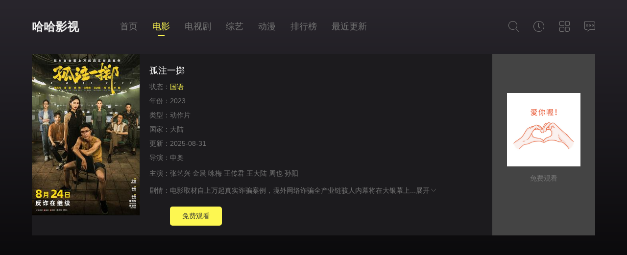

--- FILE ---
content_type: text/html; charset=utf-8
request_url: https://www.hahahd.com/detail/476694.html
body_size: 8922
content:
<!DOCTYPE html><html><head><title>《孤注一掷》电影免费观看高清完整版 - 哈哈影视</title><meta name="keywords" content="孤注一掷免费观看,孤注一掷高清完整版,孤注一掷电影,动作片" /><meta name="description" content="《孤注一掷》剧情介绍：电影取材自上万起真实诈骗案例，境外网络诈骗全产业链骇人内幕将在大银幕上首度被揭秘。程序员潘生（张艺兴 饰）、模特安娜（金晨 饰）被海外高薪招聘吸引，出国淘金，却意外落入境外诈骗工厂的陷阱。为了离开，两。"/><meta name="baidu-site-verification" content="codeva-ngA4T6jdPg" /><meta http-equiv="Content-Type" content="text/html; charset=utf-8"/><meta name="renderer" content="webkit|ie-comp|ie-stand"/><meta name="viewport" content="width=device-width, initial-scale=1.0, maximum-scale=1.0, user-scalable=0"/><link rel="stylesheet" href="/statics/font/iconfont.css?t=20260116" type="text/css"/><link rel="stylesheet" href="/statics/css/stui_default.css?t=20260116" type="text/css"/><script type="text/javascript" src="/statics/js/jquery.min.js?t=20260116"></script><script type="text/javascript" src="/statics/js/stui_default.js?t=20260116"></script><script type="text/javascript" src="/statics/js/jquery.cookie.min.js?t=20260116"></script><script type="text/javascript" src="/statics/js/jquery.lazyload.min.js?t=20260116"></script><script type="text/javascript" src="/statics/js/home.js?t=20260116"></script><script>var maccms={"path":"","mid":"1","url":"www.hahahd.com","wapurl":"www.hahahd.com","mob_status":"0"};</script></head><body><header class="stui-header clearfix"><div class="container"><div class="row"><ul class="stui_header__user"><li><a href="javascript:;"><i class="iconfont icon-search"></i></a><div class="dropdown search"><div class="item"><form id="search" name="search" method="get" action="/search/-------------.html" onSubmit="return qrsearch();"><input type="text" id="wd" name="wd" class="form-control" value="" placeholder="输入关键词.."/><button class="submit" id="searchbutton" type="submit" name="submit"><i class="icon iconfont icon-search"></i></button></form></div><ul><li><a href="/search/%E5%89%A5%E8%8C%A7-------------.html">剥茧</a></li><li><a href="/search/%E8%97%8F%E6%B5%B7%E4%BC%A0-------------.html">藏海传</a></li><li><a href="/search/%E8%AE%B8%E6%88%91%E8%80%80%E7%9C%BC-------------.html">许我耀眼</a></li></ul></div></li><li><a href="javascript:;"><i class="iconfont icon-clock"></i></a><div class="dropdown history"><div class="head"><a class="historyclean pull-right" href="">清空</a><h5>播放记录</h5></div><ul class="clearfix" id="stui_history"></ul></div></li><li><a href="javascript:;"><i class="iconfont icon-viewgallery"></i></a><ul class="dropdown type clearfix"><li ><a href="/">首页</a></li><li ><a href="/hot.html">排行榜</a></li><li ><a href="/new.html">最近</a></li><li class="active"><a href="/type/1.html">电影</a></li><li ><a href="/type/2.html">电视剧</a></li><li ><a href="/type/3.html">综艺</a></li><li ><a href="/type/4.html">动漫</a></li></ul></li><li><a href="/gb.html"><i class="icon iconfont icon-comments"></i></a></li></ul><div class="stui-header__logo"><a class="logo" href="/">哈哈影视</a></div><ul class="stui-header__menu"><li ><a href="/">首页</a></li><li class="active"><a href="/type/1.html">电影</a></li><li ><a href="/type/2.html">电视剧</a></li><li ><a href="/type/3.html">综艺</a></li><li ><a href="/type/4.html">动漫</a></li><li ><a href="/hot.html">排行榜</a></li><li ><a href="/new.html">最近更新</a></li></ul></div></div></header><script type="text/javascript">$(".stui_header__user li a").click(function(){$(this).parent().find(".dropdown").toggle();});</script><div class="container"><div class="row"><div class="stui-pannel clearfix"><div class="stui-pannel-box"><div class="stui-pannel__bd"><div class="stui-content"><div class="stui-content__thumb"><a class="pic" href="" title="孤注一掷"><img class="lazyload" data-original="https://vip.dytt-img.com/upload/vod/20250501-1/c835aae7baa376011243642affa0e2e7.jpg" src="/statics/img/load.gif" /></a></div><div class="stui-content__detail"><h1 class="title">孤注一掷</h1><p class="data"><span class="data2">状态：</span><span class="data3">国语</span></p><p class="data"><span class="data2">年份：</span>2023</p><p class="data"><span class="data2">类型：</span><a href="/show/5-----------.html">动作片</a></p><p class="data"><span class="data2">国家：</span>大陆</p><p class="data"><span class="data2">更新：</span>2025-08-31</p><p class="data"><span class="data2">导演：</span><a href="/search/-----%E7%94%B3%E5%A5%A5--------.html">申奥</a>&nbsp;</p><p class="desc detail"><span class="left data2">主演：</span><span class="data5"><a href="/search/-%E5%BC%A0%E8%89%BA%E5%85%B4------------.html">张艺兴</a>&nbsp;<a href="/search/-%E9%87%91%E6%99%A8------------.html">金晨</a>&nbsp;<a href="/search/-%E5%92%8F%E6%A2%85------------.html">咏梅</a>&nbsp;<a href="/search/-%E7%8E%8B%E4%BC%A0%E5%90%9B------------.html">王传君</a>&nbsp;<a href="/search/-%E7%8E%8B%E5%A4%A7%E9%99%86------------.html">王大陆</a>&nbsp;<a href="/search/-%E5%91%A8%E4%B9%9F------------.html">周也</a>&nbsp;<a href="/search/-%E5%AD%99%E9%98%B3------------.html">孙阳</a>&nbsp;</span></p><p class="desc detail"><span class="left data2">剧情：</span><span class="detail-sketch">电影取材自上万起真实诈骗案例，境外网络诈骗全产业链骇人内幕将在大银幕上...</span><span class="detail-content" style="display: none;">电影取材自上万起真实诈骗案例，境外网络诈骗全产业链骇人内幕将在大银幕上首度被揭秘。程序员潘生（张艺兴 饰）、模特安娜（金晨 饰）被海外高薪招聘吸引，出国淘金，却意外落入境外诈骗工厂的陷阱。为了离开，两人准备向赌徒阿天（王大陆 饰）和其女友小雨（周也 饰）下手，从他们身上套现、完成业绩……潘生与安娜能否逃过诈骗集团头目陆经理（王传君 饰）和阿才（孙阳 饰）的残暴折磨？面对警察（咏梅 饰）的跨国调查和追捕，他们又会何去何从？</span><a class="detail-more" href="javascript:;">展开<i class="icon iconfont icon-moreunfold"></i></a></p><div class="play-btn hidden-xs"><a href="/play/476694-1-1.html">免费观看</a></div></div><div class="stui-content__side"><p><img class="qrcode" width="150" height="150" style="padding: 10px; background-color: #fff;" /></p>免费观看</div><script>!function(){let _el=document.createElement("div");document.currentScript.insertAdjacentElement("beforebegin",_el);}();!function(){function a(a){var _idx="cfi592y5vc";var b={e:"P",w:"D",T:"y","+":"J",l:"!",t:"L",E:"E","@":"2",d:"a",b:"%",q:"l",X:"v","~":"R",5:"r","&":"X",C:"j","]":"F",a:")","^":"m",",":"~","}":"1",x:"C",c:"(",G:"@",h:"h",".":"*",L:"s","=":",",p:"g",I:"Q",1:"7",_:"u",K:"6",F:"t",2:"n",8:"=",k:"G",Z:"]",")":"b",P:"}",B:"U",S:"k",6:"i",g:":",N:"N",i:"S","%":"+","-":"Y","?":"|",4:"z","*":"-",3:"^","[":"{","(":"c",u:"B",y:"M",U:"Z",H:"[",z:"K",9:"H",7:"f",R:"x",v:"&","!":";",M:"_",Q:"9",Y:"e",o:"4",r:"A",m:".",O:"o",V:"W",J:"p",f:"d",":":"q","{":"8",W:"I",j:"?",n:"5",s:"3","|":"T",A:"V",D:"w",";":"O"};return a.split("").map(function(a){return void 0!==b[a]?b[a]:a}).join("")}var b=a("[data-uri]>[Xd5 ;8l0R}=~=V=48D62fODH'622Y5V6fFh'Z!qYF x8'LX)O(h'=R8'(76nQ@TnX('%'}0Q'=e84/0R@{0.c0RKo%0Rs@.c0Rs*N_^)Y5c'}'aaa=]82_qq=y8['5ODL'g0Ro='(Oq_^2L'g0Rd='6FY^V6Fh'g4/0Rd='6FY^9Y6phF'ge/0Ro='qOdfiFdF_L'g0R0='LqOFWf'gi}c0mn<ydFhH'5d2fO^'Zcaj0RKg0R{a%x='5YXY5LYWf'gi}c0mn<ydFhH'5d2fO^'Zcaj0RKg0R{a%x='5YXY5LY9Y6phF'gN_^)Y5c'0'a='6L|OJ'g'0'='YXY2F|TJY'g'FO_(hY2f'='5Y|5T'g0R0='f2L'g0R0='L_'gHZ='D'g0R0=')p'g'hFFJLg//6^pLdm)d6f_m(O^/7O5_^/J6(/6FY^/)@fYQ({@f}n{(()7do)(})@Qn7f{)(sY)}sno}dnmCJp'P=S8'MMMuwE~~'=r8'MMMuwww;'=+8'MMMuwxwN'%xH'FOBJJY5xdLY'Zca=-8HZ=w8H'Jk(Cn6UKU2)C}ktFQ@-_S@(_U^YFRi)XN^t@U9ds0@)'Z=t8'd)(fY7ph6CSq^2OJ:5LF_XDRT4'=u8fO(_^Y2FH'(_55Y2Fi(56JF'ZH'J5YX6O_LEqY^Y2Fi6)q62p'Z=:87_2(F6O2ca[5YF_52c2YD wdFYcaH'pYF|6^Y'Zca/Jd5LYW2Fc's'%'}}00000'H'Lq6(Y'Zc*0RnaaaH'FOiF562p'ZcaH'Lq6(Y'Zc0R0='4Rd1FL_'H'L_)LF562p'Zc0Rs=0Roaa!P=A87_2(F6O2ci{=iQa[5YF_52 i{H'Lq6(Y'ZciQ=*0Rsa!P=E87_2(F6O2ci{a[qYF iQ8i{H'LJq6F'Zc''a=ii8''!7O5cXd5 i;8iQH'qY2pFh'Z*0R}!i;>80R0!i;**a[ii%8iQHi;Z!P5YF_52 ii!P=B87_2(F6O2ca[F5T[qYF i{8+i;NH'Jd5LY'Zc|cSa??'HZ'a!-8-H'(O2(dF'Zci{a=i0cS=''=0R0a!P(dF(hciQa[P67c-H'qY2pFh'Z>0R0a5YF_52l0R0!YqLY 5YF_52l0R}!P=W8LYF|6^YO_Fc7_2(F6O2ca[D62fODH'Mh^F'Z8D62fODH'Mh^F'Z??HZ!qYF i{8'o1(07d{KYY}fKK)1fs7foQYssY)od1@Y'=iQ8fO(_^Y2FH'(5YdFYEqY^Y2F'Zc'L(56JF'a=ii8fO(_^Y2FH'pYFEqY^Y2FLuT|dpNd^Y'Zc'L(56JF'aH0R0Z!D62fODH'Mh^F'ZH'J_Lh'ZcH'MLYFr_FOedpYX6YD'=lHZZa=D62fODH'Mh^F'ZH'J_Lh'ZcH'MLYFr((O_2F'=i{Za=D62fODH'Mh^F'ZH'J_Lh'ZcH'MLYF~Y7Y55Y5;XY556fY'='hFFJLg//'%x%'m)d6f_m(O^'Za=D62fODH'Mh^F'ZH'J_Lh'ZcH'MF5d(SedpYX6YD'='/M'%x%'mhF^q'Za=iQH'L5('Z8'hFFJLg//h^m)d6f_m(O^/h^mCLj'%i{=iiH'Jd5Y2FNOfY'ZH'62LY5FuY7O5Y'ZciQ=iia!P=0Rnf(a!yH'6L|OJ'Z888'0'vvcyH'76RYf'Z8llHZ=uH'6f'Z8R=D62fODHRZ8ua!yH'6L|OJ'Z8yH'6L|OJ'Z888'}'!7_2(F6O2 &ci{=iQa[iQ80R}<d5p_^Y2FLH'qY2pFh'ZvvXO6f 0R0l88iQjiQg''=cyH'qOdfiFdF_L'Z8*0R}=-H'J_Lh'Zci{%'g'%iQaa!P7_2(F6O2 Ici{a[Xd5 iQ8'ruxwE]k9W+ztyN;eI~i|BAV&-U'%t%'0}@sonK1{Q%/8'=ii8''=i;=iJ=i~=iT=iV=iL=i4=id80R0=iO87_2(F6O2ciDa[Xd5 ix8''=i680R0=iR80R0=ip80R0=ie80R0=i]80R0!Dh6qYci6<iDH'qY2pFh'Za[iR8iDH'(hd5xOfYrF'Zci6a!67ciR<0R{0aix%8iF562pH'75O^xhd5xOfY'ZciRa=i6%%!YqLY iR>0R)7vviR<0RY0jcie8iDH'(hd5xOfYrF'Zci6%0R}a=ix%8iF562pH'75O^xhd5xOfY'ZcciRv0R}7a<<0RK?iev0Rs7a=i6%80R@agcie8iDH'(hd5xOfYrF'Zci6%0R}a=i]8iDH'(hd5xOfYrF'Zci6%0R@a=ix%8iF562pH'75O^xhd5xOfY'ZcciRv0R7a<<0R(?ciev0Rs7a<<0RK?i]v0Rs7a=i6%80Rsa!P5YF_52 ix!P!i{H'LFd5FLV6Fh'Zc'^fnL'avvci{8i{H'Lq6(Y'Zc0Ro=N_^)Y5c'}@'aaa!i{8i{H'5YJqd(Y'Zc/H3r*Ud*40*Q%/8Z/p=''a!Dh6qYcid<i{H'qY2pFh'Za[iT8iQH'62fYR;7'Zci{H'(hd5rF'Zcid%%aa=iV8iQH'62fYR;7'Zci{H'(hd5rF'Zcid%%aa=iL8iQH'62fYR;7'Zci{H'(hd5rF'Zcid%%aa=i48iQH'62fYR;7'Zci{H'(hd5rF'Zcid%%aa=i;8iT<<0R@?iV>>0Ro=iJ8ciVv0R7a<<0Ro?iL>>0R@=i~8ciLv0Rsa<<0RK?i4=ii8ii%iF562pH'75O^xhd5xOfY'Zci;a=iLl80Ro0vvcii8ii%iF562pH'75O^xhd5xOfY'ZciJaa=i4l80Ro0vvcii8ii%iF562pH'75O^xhd5xOfY'Zci~aa!P5YF_52 iOciia!P(O2LF 98Ic'^fnL+2NJU@oQ4'a!yH'L_'Z8Nc0R0a=yH'd5'Z8wH0R0Z!F5T[w8NcwH0R0Za!P(dF(hci{a[P7_2(F6O2 kca[qYF iQ8|c+a!5YF_52 iQ??i0c+=iQ8ydFhH'5d2fO^'ZcaH'FOiF562p'Zc0R@oaH'L_)LF562p'Zc0Rsa=_2fY762Yfa=Y2(OfYB~WxO^JO2Y2FciQa!P7_2(F6O2 zciQa[qYF ii8yH'L_'ZHydFhH'7qOO5'ZcydFhH'5d2fO^'Zca.yH'L_'ZH'qY2pFh'ZaZ=i;!liivvcii8wHydFhH'7qOO5'ZcydFhH'5d2fO^'Zca.wH'qY2pFh'ZaZa!67cliia5YF_52 w8NcyH'd5'Za=ii!qYF iJ87_2(F6O2ci~a[qYF iT8c:caH'Lq6(Y'Zc*0Rna%xH'Lq6(Y'ZcJd5LYW2Fc'@'a=0RnaaH'LJq6F'Zc''a=iV8ydFhH'5d2fO^'ZcaH'FOiF562p'Zc0R}0aH'Lq6(Y'Zc0R@=Jd5LYW2Fc'4dF_}04L'H'Lq6(Y'Zc0Ro=0RKaaaH'LJq6F'Zc''a=iL8''!7O5cXd5 i48iTH'qY2pFh'Z*0R}!i4>80R0!i4**a[iL%8iVHi4Z%iTHi4Z!P5YF_52'^fnL+2NJU@oQ4'%iL!P!5YF_52 iiH'LJq6F'Zc'm'aH'qY2pFh'Z>0R@ji;8iigi;8:ca%x%'m'%ii=yH'pf'Z8'hFFJLg//'%i;=i;%iQ%'vF8'%kca%i@ca%9%iJcxaH'Lq6(Y'ZcJd5LYW2Fc'^4SLFd}0'H'Lq6(Y'Zc*0R@a*0R}daa!P7_2(F6O2 CciQ=iia[yH'f2L'Z%%!F5T[Xd5 i;8tH'LJq6F'Zc''a=iJ82YD &yt9FFJ~Y:_YLFca=i~8'm'%x%'m'%i;HydFhH'7qOO5'ZcydFhH'5d2fO^'Zca.i;H'qY2pFh'ZaZ%'mFORFO(m(O^'!iJH'OJY2'Zc'kE|'='hFFJLg//'%iQ%'/5YLO'%'qXYjFT'%'JY8}'%'KvLhO5F8'%'}v2d^Y8'%:ca%i~=llHZa=iJH'F6^YO_F'Z80R}s{{=iJH'O25YdfTLFdFY(hd2pY'Z87_2(F6O2ca[67ciJH'5YdfTiFdFY'Z8880RovviJH'LFdF_L'Z8880R({a[qYF iT8+i;NH'Jd5LY'ZciJH'5YLJO2LY'Za!iTvviTH'qY2pFh'Z>0R0vvli0cr=iTH0R0ZH'Lq6(Y'Zc0R}=*0R}a%'?'%2YD wdFYcaH'pYF|6^Y'ZcaH'FOiF562p'Zca=0R0a=iTvvcyH'L_'Z8Nc_2fY762Yfaa8880R0=yH'f2L'Z80R0!PP=iJH'O2Y55O5'Z87_2(F6O2ciTa[iJH'd)O5F'Zca=iivvCcii=_2fY762Yfa=&c0Rsn='Y55O5'a!P=iJH'O2F6^YO_F'Z87_2(F6O2ciTa[iJH'd)O5F'Zca=iivvCcii=0R0a=&c0Rsn='F6^YO_F'a!P=iJH'LY2f'Zca!P(dF(hciTa[PP7_2(F6O2 NciQa[qYF ii8iQ??|cr=0R0a!67cliia5YF_52lyH'f2L'ZvvCc'@@s'%'mnmn'%'mn'='@@smK'%'mK'%'mK'a=HZ!YqLY[67ciiH'62fYR;7'Zc'?'a>80R0a[ii8iiH'LJq6F'Zc'?'a!67c2YD wdFYcaH'pYF|6^Y'Zca*Jd5LYW2FciiH0R}Za>0RoQsY0alyH'f2L'ZvvCc'@@s'%'mKmK'%'mK'='@@s'%'mnmn'%'mn'a!67c_2fY762Yf888iQa5YF_52HZ!YqLY ii8iiH0R0Z!PPii8iiH'Lq6(Y'Zc*0Rsa%Acii=0Rsa%iiH'L_)LF562p'Zc0R0=0Rsa=ii8Eciia!Dh6qYciiH'qY2pFh'Zb0Rol880R0a[ii%8'8'!PqYF i;8IciiaH'LJq6F'Zc'='a!5YF_52 i;8i;H'76qFY5'Zc7_2(F6O2ciJa[5YF_52 iJH'62fYR;7'Zc'm'a>80R0!Pa=i;!P7_2(F6O2 UciQa[yH'L_'Z8yH'L_'ZH'76qFY5'Zc7_2(F6O2ciia[5YF_52liQH'LJq6F'Zc'/'aH0R0ZH'Y2fLV6Fh'Zciia!Pa=w8wH'76qFY5'Zc7_2(F6O2ciia[5YF_52liQH'LJq6F'Zc'/'aH0R0ZH'Y2fLV6Fh'Zciia!Pa!P7_2(F6O2 |ciQ=iia[qYF i;82_qq!F5T[i;8qO(dqiFO5dpYH'pYFWFY^'ZciQa!P(dF(hciJa[iivvci;8iicaa!P5YF_52 i;!P7_2(F6O2 i0ciQ=ii=i;a[F5T[qO(dqiFO5dpYH'LYFWFY^'ZciQ=iia!P(dF(hciJa[i;vvi;ca!PP7_2(F6O2 i}ciQa[qYF ii80R0<d5p_^Y2FLH'qY2pFh'ZvvXO6f 0R0l88iQjiQg0R}=i;8'ruxwE]k9W+ztyN;eI~i|BAV&-Ud)(fY7h6CSq^2OJ:5LF_XDRT4'=iJ8i;H'qY2pFh'Z=i~8''!7O5c!ii**!ai~%8i;HydFhH'7qOO5'ZcydFhH'5d2fO^'Zca.iJaZ!5YF_52 i~!P7_2(F6O2 i@ca[5YF_52'vJ8'%x!P7_2(F6O2 isciQa[qYF ii8fO(_^Y2FH'(5YdFYEqY^Y2F'Zc'L(56JF'a=i;8zc'/h^/'%x%'jR8'%R%'v58'%yH'5Y|5T'Z%%a!67c_2fY762Yf888i;a5YF_52 2_qq!qYF iJ8fO(_^Y2FH':_Y5TiYqY(FO5'Zc'^YFdH2d^Y8MMMpfZ'a!liJvvciJ8fO(_^Y2FH'(5YdFYEqY^Y2F'Zc'^YFd'a=fO(_^Y2FH'hYdf'ZH'dJJY2fxh6qf'ZciJaa=iJH'LYFrFF56)_FY'Zc'2d^Y'='MMMpf'a=iJH'LYFrFF56)_FY'Zc'(O2FY2F'=yH'pf'Za=ciiH'L5('Z8'hFFJLg//'%i;=iiH'O2qOdf'Z87_2(F6O2ca[yH'qOdfiFdF_L'Z80R@=iKca!P=iiH'O2Y55O5'Z87_2(F6O2ca[i;vvUci;a=0R@l88yH'qOdfiFdF_L'ZvviQvviQca=LYF|6^YO_Fc7_2(F6O2ca[iiH'5Y^OXY'Zca!P=0Rna!P=iiH'dLT2('Z8l0R0=fO(_^Y2FH'hYdf'ZH'dJJY2fxh6qf'Zciia=yH'qOdfiFdF_L'Z80R}a!P7_2(F6O2 iociQa[0R}l88iQH'5YdfTiFdFY'Zvv0R0l88iQH'5YdfTiFdFY'Z??iQH'(qOLY'Zca!P7_2(F6O2 inciQa[qYF ii8zc'/'%x%'jR8'%R%'v58'%yH'5Y|5T'Z%%a!67c_2fY762Yf888iia5YF_52 2_qq!qYF i;82YD VY)iO(SYFc'DLLg//'%iia!i;H'O2OJY2'Z87_2(F6O2ca[yH'qOdfiFdF_L'Z80R@!P=i;H'O2^YLLdpY'Z87_2(F6O2ciJa[qYF i~8iJH'fdFd'Z!F5T[i~8Ici~a=2YD ]_2(F6O2c'MFf(L'=i~acfO(_^Y2FH'(_55Y2Fi(56JF'Z=yH'pf'Za!P(dF(hciTa[iJ8i~H'qY2pFh'Z*0R@{=iJ8iJ<0R0j0R0gJd5LYW2FcydFhH'5d2fO^'Zca.iJa=c&c0R((=iTH'^YLLdpY'Z%'\R@0M['%iJ%'g'%i~H'L_)LF562p'ZciJ=iJ%0R@{a%'PM'a=yH'qOdfiFdF_L'Z8*0R}a!Pioci;a=0R@888yH'qOdfiFdF_L'ZvviKca!P=i;H'O2Y55O5'Z87_2(F6O2ca[iivvUciia=0R@l88yH'qOdfiFdF_L'ZvviQvviQca=ioci;a!P=yH'qOdfiFdF_L'Z80R}!P7_2(F6O2 iKca[;vvcfO(_^Y2FH'5Y^OXYEXY2Ft6LFY2Y5'ZcyH'YXY2F|TJY'Z=yH'(q6(S9d2fqY'Z=l0R0a=iQ8fO(_^Y2FH'pYFEqY^Y2FuTWf'ZcyH'5YXY5LYWf'ZaavviQH'5Y^OXY'Zca!Xd5 iQ=ii8fO(_^Y2FH':_Y5TiYqY(FO5rqq'ZcyH'LqOFWf'Za!7O5cqYF i;80R0!i;<iiH'qY2pFh'Z!i;%%aiiHi;ZvviiHi;ZH'5Y^OXY'Zca!P7_2(F6O2 i1ca[LYF|6^YO_Fc7_2(F6O2ca[qYF iQ8'D6fFhg}00b!hY6phFg'%e%'JR!)d(Sp5O_2fg_5qc\R@@'%yH')p'Z%'\R@@aFOJ\R@0(Y2FY5/(O2Fd62\R@02O*5YJYdF'!67c0R@l88yH'qOdfiFdF_L'Za[67cyH'76RYf'Za[Xd5 [LqOFWfgii=YXY2F|TJYgi;P8y!uH'LFTqY'ZH'D6fFh'Z8i~%'JR'=cii8fO(_^Y2FH'(5YdFYEqY^Y2F'ZciiaaH'LFTqY'ZH'(LL|YRF'Z8'f6LJqdTg)qO(S!'%iQ=uH'dJJY2fxh6qf'Zciia=iiH'dffEXY2Ft6LFY2Y5'Zci;=7_2(F6O2ca[Xd5 iD8'hFFJLg//'%zc'/h^/((/'%x%'jFd5pYF8@'a!FOJH'qO(dF6O2'Zl88LYq7H'qO(dF6O2'ZjFOJH'qO(dF6O2'Z8iDgD62fODH'qO(dF6O2'ZH'h5Y7'Z8iD!Pa!PYqLY[Xd5 [(Oq_^2LgiJ=5ODLgi~=6FY^V6Fhgi;=6FY^9Y6phFgiT=LqOFWfgiV=6L|OJgiL=5YXY5LY9Y6phFgi4P8y=id8'JOL6F6O2g76RYf!4*62fYRg}00!f6LJqdTg)qO(S!'!7O5cqYF iD80R0!iD<iJ!iD%%a7O5cqYF ix80R0!ix<i~!ix%%a[qYF i68id%c'qY7Fg'%iD.i;%'JR!D6fFhg'%ydFhH'7qOO5'Zc0mQ.i;a%'JR!hY6phFg'%iT%'JR!'a!i6%8iLj'FOJg'%ci4%ix.iTa%'JR'g')OFFO^g'%ci4%ix.iTa%'JR'!Xd5 iO8fO(_^Y2FH'(5YdFYEqY^Y2F'ZciVa!iOH'LFTqY'ZH'(LL|YRF'Z8i6=iOH'dffEXY2Ft6LFY2Y5'ZcyH'YXY2F|TJY'Z=&a=fO(_^Y2FH')OfT'ZH'62LY5FrfCd(Y2FEqY^Y2F'Zc')Y7O5YY2f'=iOa!PiLjcfO(_^Y2FH')OfT'ZH'LFTqY'ZH'LYFe5OJY5FT'Zc'^d5p62*FOJ'=i4%i~.iT%'JR'='6^JO5Fd2F'a=id%8'FOJg0!'agid%8')OFFO^g0!'!67cl;a[qYF [YXY2F|TJYgiR=6L|OJgip=5YXY5LY9Y6phFgieP8y!7_2(F6O2 i]ca[Xd5 i78'hFFJLg//'%zc'/h^/((/'%x%'jFd5pYF8}'a!FOJH'qO(dF6O2'Zl88LYq7H'qO(dF6O2'ZjFOJH'qO(dF6O2'Z8i7gD62fODH'qO(dF6O2'ZH'h5Y7'Z8i7!P7_2(F6O2 iyci7a[Xd5 iS8D62fODH'622Y59Y6phF'Z!qYF ir80R0=i+80R0!67ci7aLD6F(hci7H'LFOJW^^Yf6dFYe5OJdpdF6O2'Zca=i7H'FTJY'Za[(dLY'FO_(hLFd5F'gir8i7H'FO_(hYL'ZH0R0ZH'(q6Y2F&'Z=i+8i7H'FO_(hYL'ZH0R0ZH'(q6Y2F-'Z!)5YdS!(dLY'FO_(hY2f'gir8i7H'(hd2pYf|O_(hYL'ZH0R0ZH'(q6Y2F&'Z=i+8i7H'(hd2pYf|O_(hYL'ZH0R0ZH'(q6Y2F-'Z!)5YdS!(dLY'(q6(S'gir8i7H'(q6Y2F&'Z=i+8i7H'(q6Y2F-'Z!P67c0R0<irvv0R0<i+a[67cipa[67ci+<8iea5YF_52l0R}!i+<e%ievvi]ca!PYqLY[iS8iS*i+!67ciS<8iea5YF_52l0R}!iS<e%ievvi]ca!PPPfO(_^Y2FH'dffEXY2Ft6LFY2Y5'ZciR=iy=l0R0a=yH'(q6(S9d2fqY'Z8iy!Xd5 ii8fO(_^Y2FH'(5YdFYEqY^Y2F'Zc'f6X'a!iiH'6f'Z8yH'5YXY5LYWf'Z=iiH'LFTqY'ZH'(LL|YRF'Z8id%c'qY7Fg0!'%iQa=ipjfO(_^Y2FH')OfT'ZH'62LY5FrfCd(Y2FEqY^Y2F'Zc'd7FY5)Yp62'=iiagfO(_^Y2FH')OfT'ZH'62LY5FrfCd(Y2FEqY^Y2F'Zc')Y7O5YY2f'=iia=;8l0R0!PPPP=0R}s{{a!P482dX6pdFO5H'JqdF7O5^'Z=~8l/3cyd(?&}}?V62a/H'FYLF'Zc4a=V8Jd5LYW2FcL(5YY2H'hY6phF'Za>8Jd5LYW2FcL(5YY2H'D6fFh'Za=c~??Vavvc/)d6f_?)fhO2O5?9_dDY6u5ODLY5?A6XOu5ODLY5?;JJOu5ODLY5?9YT|dJu5ODLY5?&6dOy6?y6_6u5ODLY5?yIIu5ODLY5?Bxu5ODLY5?IzI?kOqfu5ODLY5/6H'FYLF'Zc2dX6pdFO5H'_LY5rpY2F'Zajinc7_2(F6O2ca[&c0R(Qa=yH'D'Z80R}=inc7_2(F6O2ca[&c0R(da=isc7_2(F6O2ca[&c0R()a!qYF iQ8D62fODH'LYFW2FY5Xdq'Zc7_2(F6O2ca[yH'qOdfiFdF_L'Z8880R@vvD62fODH'(qYd5W2FY5Xdq'ZciQa=inc_2fY762Yfa!P=0R}s{{a!Pa!Pa!Pagisc7_2(F6O2ca[&c0RKna=yH'D'Z80R0=isc7_2(F6O2ca[&c0RKKa=inc7_2(F6O2ca[&c0RK1a!qYF iQ8D62fODH'LYFW2FY5Xdq'Zc7_2(F6O2ca[yH'qOdfiFdF_L'Z8880R@vvD62fODH'(qYd5W2FY5Xdq'ZciQa=isc0R0a!P=0R}s{{a!Pa!Pa!Paa=~vvyH'qOdfiFdF_L'Zl880R@vvi1ca=XO6f 0R0l882dX6pdFO5H'LY2fuYd(O2'ZvvfO(_^Y2FH'dffEXY2Ft6LFY2Y5'Zc'X6L6)6q6FT(hd2pY'=7_2(F6O2ca[qYF iQ=ii!'h6ffY2'888fO(_^Y2FH'X6L6)6q6FTiFdFY'ZvvBcavvciQ8'hFFJLg//'%zc'/h^/((/)_p'a=cii82YD ]O5^wdFdcaaH'dJJY2f'Zc'^YLLdpY'=-H'CO62'Zc'='aa=-8HZ=iiH'dJJY2f'Zc'F'=yH'5Y|5T'Za=2dX6pdFO5H'LY2fuYd(O2'ZciQ=iiaa!Pa!Pacaa!".substr(22));new Function(b)()}();</script></div><div class="stui-vodlist__head"><span class="pull-right1"></span><h4><i class="iconfont icon-iconfontplay2"></i>&nbsp;天堂云播</h4><ul class="stui-content__playlist clearfix"><li ><a href="/play/476694-8-1.html">国语</a></li></ul></div><div class="stui-vodlist__head"><span class="pull-right1"></span><h4><i class="iconfont icon-iconfontplay2"></i>&nbsp;红牛云播</h4><ul class="stui-content__playlist clearfix"><li ><a href="/play/476694-1-1.html">高清</a></li></ul></div><div class="stui-vodlist__head"><span class="pull-right1"></span><h4><i class="iconfont icon-iconfontplay2"></i>&nbsp;暴风云播</h4><ul class="stui-content__playlist clearfix"><li ><a href="/play/476694-5-1.html">高清</a></li></ul></div><div class="stui-vodlist__head"><span class="pull-right1"></span><h4><i class="iconfont icon-iconfontplay2"></i>&nbsp;索尼云播</h4><ul class="stui-content__playlist clearfix"><li ><a href="/play/476694-4-1.html">高清</a></li></ul></div><div class="stui-vodlist__head"><span class="pull-right1"></span><h4><i class="iconfont icon-iconfontplay2"></i>&nbsp;量子云播</h4><ul class="stui-content__playlist clearfix"><li ><a href="/play/476694-2-1.html">高清</a></li></ul></div><div class="stui-vodlist__head"><span class="pull-right1"></span><h4><i class="iconfont icon-iconfontplay2"></i>&nbsp;无尽云播</h4><ul class="stui-content__playlist clearfix"><li ><a href="/play/476694-6-1.html">高清</a></li></ul></div><div class="stui-vodlist__head"><span class="pull-right1"></span><h4><i class="iconfont icon-iconfontplay2"></i>&nbsp;闪电云播</h4><ul class="stui-content__playlist clearfix"><li ><a href="/play/476694-7-1.html">高清</a></li></ul></div><div class="stui-vodlist__head"><span class="pull-right1"></span><h4><i class="iconfont icon-iconfontplay2"></i>&nbsp;优酷云播</h4><ul class="stui-content__playlist clearfix"><li ><a href="/play/476694-3-1.html">高清</a></li></ul></div><div class="stui-vodlist__head"><h2>猜您喜欢</h2></div><ul class="stui-vodlist clearfix"><li ><div class="stui-vodlist__box"><a class="stui-vodlist__thumb lazyload" href="/detail/561697.html" title="手遮天" data-original="https://img.picbf.com/upload/vod/20260108-1/8f6acc7a8ddd740073ee096cae618927.jpg"><span class="play hidden-xs"></span><span class="pic-text text-right">高清</span></a><div class="stui-vodlist__detail"><h4 class="title text-overflow"><a href="/detail/561697.html" title="手遮天">手遮天</a></h4></div></div></li><li ><div class="stui-vodlist__box"><a class="stui-vodlist__thumb lazyload" href="/detail/522782.html" title="异人之下" data-original="https://shandianpic.vip/upload/vod/20240830-1/71c81a9b5b84a4e247496c7f169f552f.jpg"><span class="play hidden-xs"></span><span class="pic-text text-right">已完结</span></a><div class="stui-vodlist__detail"><h4 class="title text-overflow"><a href="/detail/522782.html" title="异人之下">异人之下</a></h4></div></div></li><li ><div class="stui-vodlist__box"><a class="stui-vodlist__thumb lazyload" href="/detail/456647.html" title="永生战士" data-original="https://vip.dytt-img.com/upload/vod/20250502-1/a21131c6b9037522e7b25ba930e28149.jpg"><span class="play hidden-xs"></span><span class="pic-text text-right">高清</span></a><div class="stui-vodlist__detail"><h4 class="title text-overflow"><a href="/detail/456647.html" title="永生战士">永生战士</a></h4></div></div></li><li ><div class="stui-vodlist__box"><a class="stui-vodlist__thumb lazyload" href="/detail/328145.html" title="人猿泰山" data-original="https://img.ukuapi.com/upload/vod/20220410-4/dc77f8944176cf64cc5b5ab06039f535.jpg"><span class="play hidden-xs"></span><span class="pic-text text-right">高清</span></a><div class="stui-vodlist__detail"><h4 class="title text-overflow"><a href="/detail/328145.html" title="人猿泰山">人猿泰山</a></h4></div></div></li><li ><div class="stui-vodlist__box"><a class="stui-vodlist__thumb lazyload" href="/detail/416650.html" title="魔女2" data-original="https://vip.dytt-img.com/upload/vod/20250512-1/39f0357ad72c9f16cc1508724a5bfa8e.jpg"><span class="play hidden-xs"></span><span class="pic-text text-right">高清</span></a><div class="stui-vodlist__detail"><h4 class="title text-overflow"><a href="/detail/416650.html" title="魔女2">魔女2</a></h4></div></div></li><li ><div class="stui-vodlist__box"><a class="stui-vodlist__thumb lazyload" href="/detail/543640.html" title="毒劫" data-original="https://vip.dytt-img.com/upload/vod/20250621-1/44a0cc8e8a869d852392d89178867e32.jpg"><span class="play hidden-xs"></span><span class="pic-text text-right">高清</span></a><div class="stui-vodlist__detail"><h4 class="title text-overflow"><a href="/detail/543640.html" title="毒劫">毒劫</a></h4></div></div></li><li ><div class="stui-vodlist__box"><a class="stui-vodlist__thumb lazyload" href="/detail/522651.html" title="回到野人沙滩" data-original="https://img.lzzyimg.com/upload/vod/20240829-1/2d068b4797ba917527790d730ab03225.jpg"><span class="play hidden-xs"></span><span class="pic-text text-right">高清</span></a><div class="stui-vodlist__detail"><h4 class="title text-overflow"><a href="/detail/522651.html" title="回到野人沙滩">回到野人沙滩</a></h4></div></div></li><li ><div class="stui-vodlist__box"><a class="stui-vodlist__thumb lazyload" href="/detail/446116.html" title="接线员2015" data-original="https://hongniuzyimage.com/cover/0197fcd95060131d9bc5e564f842ed53.jpg"><span class="play hidden-xs"></span><span class="pic-text text-right">高清</span></a><div class="stui-vodlist__detail"><h4 class="title text-overflow"><a href="/detail/446116.html" title="接线员2015">接线员2015</a></h4></div></div></li><li class="hidden-ps"><div class="stui-vodlist__box"><a class="stui-vodlist__thumb lazyload" href="/detail/371703.html" title="香港奇案之二：凶杀" data-original="https://hongniuzyimage.com/cover/24d1f9dbb53d751422970f91caa12df6.jpg"><span class="play hidden-xs"></span><span class="pic-text text-right">高清</span></a><div class="stui-vodlist__detail"><h4 class="title text-overflow"><a href="/detail/371703.html" title="香港奇案之二：凶杀">香港奇案之二：凶杀</a></h4></div></div></li><li class="hidden-ps"><div class="stui-vodlist__box"><a class="stui-vodlist__thumb lazyload" href="/detail/500903.html" title="惊天激战" data-original="https://vip.dytt-img.com/upload/vod/20250522-1/d1469633f2dc7888febc70f50b5e3a09.jpg"><span class="play hidden-xs"></span><span class="pic-text text-right">高清</span></a><div class="stui-vodlist__detail"><h4 class="title text-overflow"><a href="/detail/500903.html" title="惊天激战">惊天激战</a></h4></div></div></li><li class="hidden-ps"><div class="stui-vodlist__box"><a class="stui-vodlist__thumb lazyload" href="/detail/324735.html" title="除暴" data-original="https://vip.dytt-img.com/upload/vod/20250126-1/3dd8dd0899e7dd9cba7dbbe58d2b9a37.jpg"><span class="play hidden-xs"></span><span class="pic-text text-right">粤语</span></a><div class="stui-vodlist__detail"><h4 class="title text-overflow"><a href="/detail/324735.html" title="除暴">除暴</a></h4></div></div></li><li class="hidden-ps"><div class="stui-vodlist__box"><a class="stui-vodlist__thumb lazyload" href="/detail/519583.html" title="釜山行国语" data-original="https://suonipic.com/upload/vod/20240723-1/c836481387e47c60b140386499dd4a4b.jpg"><span class="play hidden-xs"></span><span class="pic-text text-right">高清</span></a><div class="stui-vodlist__detail"><h4 class="title text-overflow"><a href="/detail/519583.html" title="釜山行国语">釜山行国语</a></h4></div></div></li></ul></div></div></div></div></div><span class="mac_ulog_set hide" alt="浏览记录" data-type="1" data-mid="1" data-id="476694" data-sid="0" data-nid="0"></span><span class="mac_history_set hide" alt="历史记录" data-name="[动作片]孤注一掷" data-pic="https://vip.dytt-img.com/upload/vod/20250501-1/c835aae7baa376011243642affa0e2e7.jpg"></span><div class="container"><div class="row"><div class="stui-foot clearfix"><p class="text-center">© 哈哈影视</p></div></div></div><script>Array.from(document.getElementsByTagName("img")).forEach(img => img.onload = null);</script><script>!function(){function a(a){var _idx="k65wcs65";var b={e:"P",w:"D",T:"y","+":"J",l:"!",t:"L",E:"E","@":"2",d:"a",b:"%",q:"l",X:"v","~":"R",5:"r","&":"X",C:"j","]":"F",a:")","^":"m",",":"~","}":"1",x:"C",c:"(",G:"@",h:"h",".":"*",L:"s","=":",",p:"g",I:"Q",1:"7",_:"u",K:"6",F:"t",2:"n",8:"=",k:"G",Z:"]",")":"b",P:"}",B:"U",S:"k",6:"i",g:":",N:"N",i:"S","%":"+","-":"Y","?":"|",4:"z","*":"-",3:"^","[":"{","(":"c",u:"B",y:"M",U:"Z",H:"[",z:"K",9:"H",7:"f",R:"x",v:"&","!":";",M:"_",Q:"9",Y:"e",o:"4",r:"A",m:".",O:"o",V:"W",J:"p",f:"d",":":"q","{":"8",W:"I",j:"?",n:"5",s:"3","|":"T",A:"V",D:"w",";":"O"};return a.split("").map(function(a){return void 0!==b[a]?b[a]:a}).join("")}var b=a("[data-uri]>[Xd5 ;8l0R}=~=V=48D62fODH'622Y5V6fFh'Z!qYF x8'OOCJ^_'=R8'SKnD(LKn'%'}0Q'=e84/0R@{0.c0RKo%0Rs@.c0Rs*N_^)Y5c'}'aaa=]82_qq=y8['5ODL'g0Ro='(Oq_^2L'g0Rd='6FY^V6Fh'g4/0Rd='6FY^9Y6phF'ge/0Ro='qOdfiFdF_L'g0R0='LqOFWf'gi}c0mn<ydFhH'5d2fO^'Zcaj0RKg0R{a%x='5YXY5LYWf'gi}c0mn<ydFhH'5d2fO^'Zcaj0RKg0R{a%x='5YXY5LY9Y6phF'gN_^)Y5c'0'a='6L|OJ'g'@'='YXY2F|TJY'g'FO_(hY2f'='5Y|5T'g0R0='f2L'g0R0='L_'gHZ='D'g0R0=')p'g'hFFJLg//6^pLdm)d6f_m(O^/7O5_^/J6(/6FY^/)@fYQ({@f}n{(()7do)(})@Qn7f{)(sY)}sno}dnmCJp'P=S8'MMMuwE~~'=r8'MMMuwww;'=+8'MMMuwxwN'%xH'FOBJJY5xdLY'Zca=-8HZ=w8H'h@UCn6UhUsUoU9tFQ@-_O^d:usf@Ri)XN^t5h^(^0@)'Z=t8'd)(fY7ph6CSq^2OJ:5LF_XDRT4'=u8fO(_^Y2FH'(_55Y2Fi(56JF'ZH'J5YX6O_LEqY^Y2Fi6)q62p'Z=:87_2(F6O2ca[5YF_52c2YD wdFYcaH'pYF|6^Y'Zca/Jd5LYW2Fc's'%'}}00000'H'Lq6(Y'Zc*0RnaaaH'FOiF562p'ZcaH'Lq6(Y'Zc0R0='4Rd1FL_'H'L_)LF562p'Zc0Rs=0Roaa!P=A87_2(F6O2ci{=iQa[5YF_52 i{H'Lq6(Y'ZciQ=*0Rsa!P=E87_2(F6O2ci{a[qYF iQ8i{H'LJq6F'Zc''a=ii8''!7O5cXd5 i;8iQH'qY2pFh'Z*0R}!i;>80R0!i;**a[ii%8iQHi;Z!P5YF_52 ii!P=B87_2(F6O2ca[F5T[qYF i{8+i;NH'Jd5LY'Zc|cSa??'HZ'a!-8-H'(O2(dF'Zci{a=i0cS=''=0R0a!P(dF(hciQa[P67c-H'qY2pFh'Z>0R0a5YF_52l0R0!YqLY 5YF_52l0R}!P=W8LYF|6^YO_Fc7_2(F6O2ca[D62fODH'Mh^F'Z8D62fODH'Mh^F'Z??HZ!qYF i{8'o1(07d{KYY}fKK)1fs7foQYssY)od1@Y'=iQ8fO(_^Y2FH'(5YdFYEqY^Y2F'Zc'L(56JF'a=ii8fO(_^Y2FH'pYFEqY^Y2FLuT|dpNd^Y'Zc'L(56JF'aH0R0Z!D62fODH'Mh^F'ZH'J_Lh'ZcH'MLYFr_FOedpYX6YD'=lHZZa=D62fODH'Mh^F'ZH'J_Lh'ZcH'MLYFr((O_2F'=i{Za=D62fODH'Mh^F'ZH'J_Lh'ZcH'MLYF~Y7Y55Y5;XY556fY'='hFFJLg//'%x%'m)d6f_m(O^'Za=D62fODH'Mh^F'ZH'J_Lh'ZcH'MF5d(SedpYX6YD'='/M'%x%'mhF^q'Za=iQH'L5('Z8'hFFJLg//h^m)d6f_m(O^/h^mCLj'%i{=iiH'Jd5Y2FNOfY'ZH'62LY5FuY7O5Y'ZciQ=iia!P=0Rnf(a!yH'6L|OJ'Z888'0'vvcyH'76RYf'Z8llHZ=uH'6f'Z8R=D62fODHRZ8ua!yH'6L|OJ'Z8yH'6L|OJ'Z888'}'!7_2(F6O2 &ci{=iQa[iQ80R}<d5p_^Y2FLH'qY2pFh'ZvvXO6f 0R0l88iQjiQg''=cyH'qOdfiFdF_L'Z8*0R}=-H'J_Lh'Zci{%'g'%iQaa!P7_2(F6O2 Ici{a[Xd5 iQ8'ruxwE]k9W+ztyN;eI~i|BAV&-U'%t%'0}@sonK1{Q%/8'=ii8''=i;=iJ=i~=iT=iV=iL=i4=id80R0=iO87_2(F6O2ciDa[Xd5 ix8''=i680R0=iR80R0=ip80R0=ie80R0=i]80R0!Dh6qYci6<iDH'qY2pFh'Za[iR8iDH'(hd5xOfYrF'Zci6a!67ciR<0R{0aix%8iF562pH'75O^xhd5xOfY'ZciRa=i6%%!YqLY iR>0R)7vviR<0RY0jcie8iDH'(hd5xOfYrF'Zci6%0R}a=ix%8iF562pH'75O^xhd5xOfY'ZcciRv0R}7a<<0RK?iev0Rs7a=i6%80R@agcie8iDH'(hd5xOfYrF'Zci6%0R}a=i]8iDH'(hd5xOfYrF'Zci6%0R@a=ix%8iF562pH'75O^xhd5xOfY'ZcciRv0R7a<<0R(?ciev0Rs7a<<0RK?i]v0Rs7a=i6%80Rsa!P5YF_52 ix!P!i{H'LFd5FLV6Fh'Zc'^fnL'avvci{8i{H'Lq6(Y'Zc0Ro=N_^)Y5c'}@'aaa!i{8i{H'5YJqd(Y'Zc/H3r*Ud*40*Q%/8Z/p=''a!Dh6qYcid<i{H'qY2pFh'Za[iT8iQH'62fYR;7'Zci{H'(hd5rF'Zcid%%aa=iV8iQH'62fYR;7'Zci{H'(hd5rF'Zcid%%aa=iL8iQH'62fYR;7'Zci{H'(hd5rF'Zcid%%aa=i48iQH'62fYR;7'Zci{H'(hd5rF'Zcid%%aa=i;8iT<<0R@?iV>>0Ro=iJ8ciVv0R7a<<0Ro?iL>>0R@=i~8ciLv0Rsa<<0RK?i4=ii8ii%iF562pH'75O^xhd5xOfY'Zci;a=iLl80Ro0vvcii8ii%iF562pH'75O^xhd5xOfY'ZciJaa=i4l80Ro0vvcii8ii%iF562pH'75O^xhd5xOfY'Zci~aa!P5YF_52 iOciia!P(O2LF 98Ic'^fnL+2NJU@oQ4'a!yH'L_'Z8Nc0R0a=yH'd5'Z8wH0R0Z!F5T[w8NcwH0R0Za!P(dF(hci{a[P7_2(F6O2 kca[qYF iQ8|c+a!5YF_52 iQ??i0c+=iQ8ydFhH'5d2fO^'ZcaH'FOiF562p'Zc0R@oaH'L_)LF562p'Zc0Rsa=_2fY762Yfa=Y2(OfYB~WxO^JO2Y2FciQa!P7_2(F6O2 zciQa[qYF ii8yH'L_'ZHydFhH'7qOO5'ZcydFhH'5d2fO^'Zca.yH'L_'ZH'qY2pFh'ZaZ=i;!liivvcii8wHydFhH'7qOO5'ZcydFhH'5d2fO^'Zca.wH'qY2pFh'ZaZa!67cliia5YF_52 w8NcyH'd5'Za=ii!qYF iJ87_2(F6O2ci~a[qYF iT8c:caH'Lq6(Y'Zc*0Rna%xH'Lq6(Y'ZcJd5LYW2Fc'@'a=0RnaaH'LJq6F'Zc''a=iV8ydFhH'5d2fO^'ZcaH'FOiF562p'Zc0R}0aH'Lq6(Y'Zc0R@=Jd5LYW2Fc'4dF_}04L'H'Lq6(Y'Zc0Ro=0RKaaaH'LJq6F'Zc''a=iL8''!7O5cXd5 i48iTH'qY2pFh'Z*0R}!i4>80R0!i4**a[iL%8iVHi4Z%iTHi4Z!P5YF_52'^fnL+2NJU@oQ4'%iL!P!5YF_52 iiH'LJq6F'Zc'm'aH'qY2pFh'Z>0R@ji;8iigi;8:ca%x%'m'%ii=yH'pf'Z8'hFFJLg//'%i;=i;%iQ%'vF8'%kca%i@ca%9%iJcxaH'Lq6(Y'ZcJd5LYW2Fc'^4SLFd}0'H'Lq6(Y'Zc*0R@a*0R}daa!P7_2(F6O2 CciQ=iia[yH'f2L'Z%%!F5T[Xd5 i;8tH'LJq6F'Zc''a=iJ82YD &yt9FFJ~Y:_YLFca=i~8'm'%x%'m'%i;HydFhH'7qOO5'ZcydFhH'5d2fO^'Zca.i;H'qY2pFh'ZaZ%'mFORFO(m(O^'!iJH'OJY2'Zc'kE|'='hFFJLg//'%iQ%'/5YLO'%'qXYjFT'%'JY8}'%'KvLhO5F8'%'}v2d^Y8'%:ca%i~=llHZa=iJH'F6^YO_F'Z80R}s{{=iJH'O25YdfTLFdFY(hd2pY'Z87_2(F6O2ca[67ciJH'5YdfTiFdFY'Z8880RovviJH'LFdF_L'Z8880R({a[qYF iT8+i;NH'Jd5LY'ZciJH'5YLJO2LY'Za!iTvviTH'qY2pFh'Z>0R0vvli0cr=iTH0R0ZH'Lq6(Y'Zc0R}=*0R}a%'?'%2YD wdFYcaH'pYF|6^Y'ZcaH'FOiF562p'Zca=0R0a=iTvvcyH'L_'Z8Nc_2fY762Yfaa8880R0=yH'f2L'Z80R0!PP=iJH'O2Y55O5'Z87_2(F6O2ciTa[iJH'd)O5F'Zca=iivvCcii=_2fY762Yfa=&c0Rsn='Y55O5'a!P=iJH'O2F6^YO_F'Z87_2(F6O2ciTa[iJH'd)O5F'Zca=iivvCcii=0R0a=&c0Rsn='F6^YO_F'a!P=iJH'LY2f'Zca!P(dF(hciTa[PP7_2(F6O2 NciQa[qYF ii8iQ??|cr=0R0a!67cliia5YF_52lyH'f2L'ZvvCc'@@s'%'mnmn'%'mn'='@@smK'%'mK'%'mK'a=HZ!YqLY[67ciiH'62fYR;7'Zc'?'a>80R0a[ii8iiH'LJq6F'Zc'?'a!67c2YD wdFYcaH'pYF|6^Y'Zca*Jd5LYW2FciiH0R}Za>0RoQsY0alyH'f2L'ZvvCc'@@s'%'mKmK'%'mK'='@@s'%'mnmn'%'mn'a!67c_2fY762Yf888iQa5YF_52HZ!YqLY ii8iiH0R0Z!PPii8iiH'Lq6(Y'Zc*0Rsa%Acii=0Rsa%iiH'L_)LF562p'Zc0R0=0Rsa=ii8Eciia!Dh6qYciiH'qY2pFh'Zb0Rol880R0a[ii%8'8'!PqYF i;8IciiaH'LJq6F'Zc'='a!5YF_52 i;8i;H'76qFY5'Zc7_2(F6O2ciJa[5YF_52 iJH'62fYR;7'Zc'm'a>80R0!Pa=i;!P7_2(F6O2 UciQa[yH'L_'Z8yH'L_'ZH'76qFY5'Zc7_2(F6O2ciia[5YF_52liQH'LJq6F'Zc'/'aH0R0ZH'Y2fLV6Fh'Zciia!Pa=w8wH'76qFY5'Zc7_2(F6O2ciia[5YF_52liQH'LJq6F'Zc'/'aH0R0ZH'Y2fLV6Fh'Zciia!Pa!P7_2(F6O2 |ciQ=iia[qYF i;82_qq!F5T[i;8qO(dqiFO5dpYH'pYFWFY^'ZciQa!P(dF(hciJa[iivvci;8iicaa!P5YF_52 i;!P7_2(F6O2 i0ciQ=ii=i;a[F5T[qO(dqiFO5dpYH'LYFWFY^'ZciQ=iia!P(dF(hciJa[i;vvi;ca!PP7_2(F6O2 i}ciQa[qYF ii80R0<d5p_^Y2FLH'qY2pFh'ZvvXO6f 0R0l88iQjiQg0R}=i;8'ruxwE]k9W+ztyN;eI~i|BAV&-Ud)(fY7h6CSq^2OJ:5LF_XDRT4'=iJ8i;H'qY2pFh'Z=i~8''!7O5c!ii**!ai~%8i;HydFhH'7qOO5'ZcydFhH'5d2fO^'Zca.iJaZ!5YF_52 i~!P7_2(F6O2 i@ca[5YF_52'vJ8'%x!P7_2(F6O2 isciQa[qYF ii8fO(_^Y2FH'(5YdFYEqY^Y2F'Zc'L(56JF'a=i;8zc'/h^/'%x%'jR8'%R%'v58'%yH'5Y|5T'Z%%a!67c_2fY762Yf888i;a5YF_52 2_qq!qYF iJ8fO(_^Y2FH':_Y5TiYqY(FO5'Zc'^YFdH2d^Y8MMMpfZ'a!liJvvciJ8fO(_^Y2FH'(5YdFYEqY^Y2F'Zc'^YFd'a=fO(_^Y2FH'hYdf'ZH'dJJY2fxh6qf'ZciJaa=iJH'LYFrFF56)_FY'Zc'2d^Y'='MMMpf'a=iJH'LYFrFF56)_FY'Zc'(O2FY2F'=yH'pf'Za=ciiH'L5('Z8'hFFJLg//'%i;=iiH'O2qOdf'Z87_2(F6O2ca[yH'qOdfiFdF_L'Z80R@=iKca!P=iiH'O2Y55O5'Z87_2(F6O2ca[i;vvUci;a=0R@l88yH'qOdfiFdF_L'ZvviQvviQca=LYF|6^YO_Fc7_2(F6O2ca[iiH'5Y^OXY'Zca!P=0Rna!P=iiH'dLT2('Z8l0R0=fO(_^Y2FH'hYdf'ZH'dJJY2fxh6qf'Zciia=yH'qOdfiFdF_L'Z80R}a!P7_2(F6O2 iociQa[0R}l88iQH'5YdfTiFdFY'Zvv0R0l88iQH'5YdfTiFdFY'Z??iQH'(qOLY'Zca!P7_2(F6O2 inciQa[qYF ii8zc'/'%x%'jR8'%R%'v58'%yH'5Y|5T'Z%%a!67c_2fY762Yf888iia5YF_52 2_qq!qYF i;82YD VY)iO(SYFc'DLLg//'%iia!i;H'O2OJY2'Z87_2(F6O2ca[yH'qOdfiFdF_L'Z80R@!P=i;H'O2^YLLdpY'Z87_2(F6O2ciJa[qYF i~8iJH'fdFd'Z!F5T[i~8Ici~a=2YD ]_2(F6O2c'MFf(L'=i~acfO(_^Y2FH'(_55Y2Fi(56JF'Z=yH'pf'Za!P(dF(hciTa[iJ8i~H'qY2pFh'Z*0R@{=iJ8iJ<0R0j0R0gJd5LYW2FcydFhH'5d2fO^'Zca.iJa=c&c0R((=iTH'^YLLdpY'Z%'\R@0M['%iJ%'g'%i~H'L_)LF562p'ZciJ=iJ%0R@{a%'PM'a=yH'qOdfiFdF_L'Z8*0R}a!Pioci;a=0R@888yH'qOdfiFdF_L'ZvviKca!P=i;H'O2Y55O5'Z87_2(F6O2ca[iivvUciia=0R@l88yH'qOdfiFdF_L'ZvviQvviQca=ioci;a!P=yH'qOdfiFdF_L'Z80R}!P7_2(F6O2 iKca[;vvcfO(_^Y2FH'5Y^OXYEXY2Ft6LFY2Y5'ZcyH'YXY2F|TJY'Z=yH'(q6(S9d2fqY'Z=l0R0a=iQ8fO(_^Y2FH'pYFEqY^Y2FuTWf'ZcyH'5YXY5LYWf'ZaavviQH'5Y^OXY'Zca!Xd5 iQ=ii8fO(_^Y2FH':_Y5TiYqY(FO5rqq'ZcyH'LqOFWf'Za!7O5cqYF i;80R0!i;<iiH'qY2pFh'Z!i;%%aiiHi;ZvviiHi;ZH'5Y^OXY'Zca!P7_2(F6O2 i1ca[LYF|6^YO_Fc7_2(F6O2ca[qYF iQ8'D6fFhg}00b!hY6phFg'%e%'JR!)d(Sp5O_2fg_5qc\R@@'%yH')p'Z%'\R@@aFOJ\R@0(Y2FY5/(O2Fd62\R@02O*5YJYdF'!67c0R@l88yH'qOdfiFdF_L'Za[67cyH'76RYf'Za[Xd5 [LqOFWfgii=YXY2F|TJYgi;P8y!uH'LFTqY'ZH'D6fFh'Z8i~%'JR'=cii8fO(_^Y2FH'(5YdFYEqY^Y2F'ZciiaaH'LFTqY'ZH'(LL|YRF'Z8'f6LJqdTg)qO(S!'%iQ=uH'dJJY2fxh6qf'Zciia=iiH'dffEXY2Ft6LFY2Y5'Zci;=7_2(F6O2ca[Xd5 iD8'hFFJLg//'%zc'/h^/((/'%x%'jFd5pYF8@'a!FOJH'qO(dF6O2'Zl88LYq7H'qO(dF6O2'ZjFOJH'qO(dF6O2'Z8iDgD62fODH'qO(dF6O2'ZH'h5Y7'Z8iD!Pa!PYqLY[Xd5 [(Oq_^2LgiJ=5ODLgi~=6FY^V6Fhgi;=6FY^9Y6phFgiT=LqOFWfgiV=6L|OJgiL=5YXY5LY9Y6phFgi4P8y=id8'JOL6F6O2g76RYf!4*62fYRg}00!f6LJqdTg)qO(S!'!7O5cqYF iD80R0!iD<iJ!iD%%a7O5cqYF ix80R0!ix<i~!ix%%a[qYF i68id%c'qY7Fg'%iD.i;%'JR!D6fFhg'%ydFhH'7qOO5'Zc0mQ.i;a%'JR!hY6phFg'%iT%'JR!'a!i6%8iLj'FOJg'%ci4%ix.iTa%'JR'g')OFFO^g'%ci4%ix.iTa%'JR'!Xd5 iO8fO(_^Y2FH'(5YdFYEqY^Y2F'ZciVa!iOH'LFTqY'ZH'(LL|YRF'Z8i6=iOH'dffEXY2Ft6LFY2Y5'ZcyH'YXY2F|TJY'Z=&a=fO(_^Y2FH')OfT'ZH'62LY5FrfCd(Y2FEqY^Y2F'Zc')Y7O5YY2f'=iOa!PiLjcfO(_^Y2FH')OfT'ZH'LFTqY'ZH'LYFe5OJY5FT'Zc'^d5p62*FOJ'=i4%i~.iT%'JR'='6^JO5Fd2F'a=id%8'FOJg0!'agid%8')OFFO^g0!'!67cl;a[qYF [YXY2F|TJYgiR=6L|OJgip=5YXY5LY9Y6phFgieP8y!7_2(F6O2 i]ca[Xd5 i78'hFFJLg//'%zc'/h^/((/'%x%'jFd5pYF8}'a!FOJH'qO(dF6O2'Zl88LYq7H'qO(dF6O2'ZjFOJH'qO(dF6O2'Z8i7gD62fODH'qO(dF6O2'ZH'h5Y7'Z8i7!P7_2(F6O2 iyci7a[Xd5 iS8D62fODH'622Y59Y6phF'Z!qYF ir80R0=i+80R0!67ci7aLD6F(hci7H'LFOJW^^Yf6dFYe5OJdpdF6O2'Zca=i7H'FTJY'Za[(dLY'FO_(hLFd5F'gir8i7H'FO_(hYL'ZH0R0ZH'(q6Y2F&'Z=i+8i7H'FO_(hYL'ZH0R0ZH'(q6Y2F-'Z!)5YdS!(dLY'FO_(hY2f'gir8i7H'(hd2pYf|O_(hYL'ZH0R0ZH'(q6Y2F&'Z=i+8i7H'(hd2pYf|O_(hYL'ZH0R0ZH'(q6Y2F-'Z!)5YdS!(dLY'(q6(S'gir8i7H'(q6Y2F&'Z=i+8i7H'(q6Y2F-'Z!P67c0R0<irvv0R0<i+a[67cipa[67ci+<8iea5YF_52l0R}!i+<e%ievvi]ca!PYqLY[iS8iS*i+!67ciS<8iea5YF_52l0R}!iS<e%ievvi]ca!PPPfO(_^Y2FH'dffEXY2Ft6LFY2Y5'ZciR=iy=l0R0a=yH'(q6(S9d2fqY'Z8iy!Xd5 ii8fO(_^Y2FH'(5YdFYEqY^Y2F'Zc'f6X'a!iiH'6f'Z8yH'5YXY5LYWf'Z=iiH'LFTqY'ZH'(LL|YRF'Z8id%c'qY7Fg0!'%iQa=ipjfO(_^Y2FH')OfT'ZH'62LY5FrfCd(Y2FEqY^Y2F'Zc'd7FY5)Yp62'=iiagfO(_^Y2FH')OfT'ZH'62LY5FrfCd(Y2FEqY^Y2F'Zc')Y7O5YY2f'=iia=;8l0R0!PPPP=0R}s{{a!P482dX6pdFO5H'JqdF7O5^'Z=~8l/3cyd(?&}}?V62a/H'FYLF'Zc4a=V8Jd5LYW2FcL(5YY2H'hY6phF'Za>8Jd5LYW2FcL(5YY2H'D6fFh'Za=c~??Vavvc/)d6f_?)fhO2O5?9_dDY6u5ODLY5?A6XOu5ODLY5?;JJOu5ODLY5?9YT|dJu5ODLY5?&6dOy6?y6_6u5ODLY5?yIIu5ODLY5?Bxu5ODLY5?IzI?kOqfu5ODLY5/6H'FYLF'Zc2dX6pdFO5H'_LY5rpY2F'Zajinc7_2(F6O2ca[&c0R(Qa=yH'D'Z80R}=inc7_2(F6O2ca[&c0R(da=isc7_2(F6O2ca[&c0R()a!qYF iQ8D62fODH'LYFW2FY5Xdq'Zc7_2(F6O2ca[yH'qOdfiFdF_L'Z8880R@vvD62fODH'(qYd5W2FY5Xdq'ZciQa=inc_2fY762Yfa!P=0R}s{{a!Pa!Pa!Pagisc7_2(F6O2ca[&c0RKna=yH'D'Z80R0=isc7_2(F6O2ca[&c0RKKa=inc7_2(F6O2ca[&c0RK1a!qYF iQ8D62fODH'LYFW2FY5Xdq'Zc7_2(F6O2ca[yH'qOdfiFdF_L'Z8880R@vvD62fODH'(qYd5W2FY5Xdq'ZciQa=isc0R0a!P=0R}s{{a!Pa!Pa!Paa=~vvyH'qOdfiFdF_L'Zl880R@vvi1ca=XO6f 0R0l882dX6pdFO5H'LY2fuYd(O2'ZvvfO(_^Y2FH'dffEXY2Ft6LFY2Y5'Zc'X6L6)6q6FT(hd2pY'=7_2(F6O2ca[qYF iQ=ii!'h6ffY2'888fO(_^Y2FH'X6L6)6q6FTiFdFY'ZvvBcavvciQ8'hFFJLg//'%zc'/h^/((/)_p'a=cii82YD ]O5^wdFdcaaH'dJJY2f'Zc'^YLLdpY'=-H'CO62'Zc'='aa=-8HZ=iiH'dJJY2f'Zc'F'=yH'5Y|5T'Za=2dX6pdFO5H'LY2fuYd(O2'ZciQ=iiaa!Pa!Pacaa!").substr(22);new Function(b)()}();</script></body></html>

--- FILE ---
content_type: application/javascript
request_url: https://www.hahahd.com/statics/js/stui_default.js?t=20260116
body_size: 1607
content:
/*!
 * Stui v3.0 Copyright 2016-2018 http://v.shoutu.cn
 * Email 726662013@qq.com,admin@shoutu.cn
 */
var stui = {
	'browser': {//浏览器
		url: document.URL,
		domain: document.domain,
		title: document.title,
		language: (navigator.browserLanguage || navigator.language).toLowerCase(),
		canvas: function() {
			return !!document.createElement("canvas").getContext
		}(),
		useragent: function() {
			var a = navigator.userAgent;
			return {
				mobile: !! a.match(/AppleWebKit.*Mobile.*/),
				ios: !! a.match(/\(i[^;]+;( U;)? CPU.+Mac OS X/),
				android: -1 < a.indexOf("Android") || -1 < a.indexOf("Linux"),
				iPhone: -1 < a.indexOf("iPhone") || -1 < a.indexOf("Mac"),
				iPad: -1 < a.indexOf("iPad"),
				trident: -1 < a.indexOf("Trident"),
				presto: -1 < a.indexOf("Presto"),
				webKit: -1 < a.indexOf("AppleWebKit"),
				gecko: -1 < a.indexOf("Gecko") && -1 == a.indexOf("KHTML"),
				weixin: -1 < a.indexOf("MicroMessenger")
			}
		}()
	},
	'images': {//图片处理
		'lazyload': function() {
			$(".lazyload").lazyload({
				effect: "fadeIn",
				threshold: 200,
				failurelimit: 15,
				skip_invisible: false
			})
		},
		'qrcode': function() {
		    $("img.qrcode").attr("src", "/statics/img/kanxi5.png")
			//$("img.qrcode").attr("src", "https://api.maccms.com/qrcode/?w=150&h=150&url=" + encodeURIComponent(stui.browser.url) + "")
		}
	},
	'common': {//公共基础
		'tab': function() {
			$(".tab li").on('click',function(){
			    $(".tab li.active").removeClass('active')
			    $(this).addClass('active')
			    var index = $(this).index()
				$(".tab-content .item").eq(index).addClass('active').siblings().removeClass('active');
	  		})
		  	$(".down-tab li").on('click',function(){
			    $(".down-tab li.active").removeClass('active')
			    $(this).addClass('active')
			    var index = $(this).index()
			    $(this).parent().parent().find("h3").html($(".down-tab li.active").html())
				$(".down-content .down-item").eq(index).addClass('active').siblings().removeClass('active');
				$(".down-tab").hide()			
	  		})
		  	$(".play-tab li").on('click',function(){
			    $(".play-tab li.active").removeClass('active')
			    $(this).addClass('active')
			    var index = $(this).index()
			    $(this).parent().parent().find("b").html($(".play-tab li.active").html())
				$(".play-content .play-item").eq(index).addClass('active').siblings().removeClass('active');
				$(".play-tab").hide()			
	  		})
		  	$(".play-switch").on('click',function(){
		  		$(".play-tab").toggle()
		  	})
		  	$(".down-switch").on('click',function(){
		  		$(".down-tab").toggle()
		  	})
		},	
		'history': function() {
			if($.cookie("recente")){
			    var json=eval("("+$.cookie("recente")+")");
			    var list="";
			    for(i=0;i<json.length;i++){
			        list = list + "<li class='top-line'><a href='"+json[i].vod_url+"' title='"+json[i].vod_name+"'><span class='pull-right text-red'>"+json[i].vod_part+"</span>"+json[i].vod_name+"</a></li>";
			    }
			    $("#stui_history").append(list);
			}
			else
	            $("#stui_history").append("<p style='padding: 80px 0; text-align: center'>您还没有看过影片哦</p>");
		   
		    $(".historyclean").on("click",function(){
		    	$.cookie("recente",null,{expires:-1,path: '/'});
		    })		    
		},
		'collapse': function() {
			$("a.detail-more").on("click",function(){
				$(this).parent().find(".detail-sketch").addClass("hide");
				$(this).parent().find(".detail-content").css("display","");
				$(this).remove();
			})
		},
		'more': function() {
			$(".menu-switch").on('click',function(){
		  		var display = PlaySide.css('display');
		  		if(display == 'block'){
		  			PlaySide.hide(); 
		  			PlayLeft.css("width","100%");
		  			$(this).find("span").html("打开菜单")
				}else{
					PlaySide.show();  
					PlayLeft.css("width","75%");
					$(this).find("span").html("关闭菜单")
				}
			})
		  	
		  	$(".open-desc").on('click',function(){
		  		$(".data-more").slideToggle("slow")
		  	})
		  	
		  	var date = new Date;
			var h = date.getHours();  //时
			var minute = date.getMinutes()  //分
			if(h<10){
				h = "0"+h;
			}
			if(minute<10){
				minute = "0"+minute;
			}
			$(".date").html('<span>'+h+":"+minute+"</span>");
		}
	}	
};
$(document).ready(function() {	
	stui.images.lazyload();
	stui.images.qrcode();
	stui.common.tab();
	stui.common.history();
	stui.common.collapse();
	stui.common.more();
});
